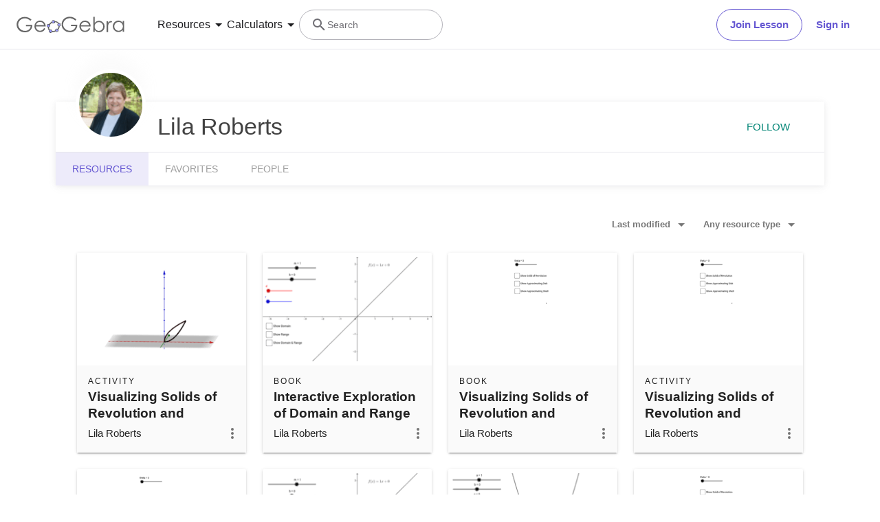

--- FILE ---
content_type: text/javascript
request_url: https://stage.geogebra.org/assets/js/3601.6e7964f6a2aee7300ecb.js
body_size: 13213
content:
"use strict";(self.__LOADABLE_LOADED_CHUNKS__=self.__LOADABLE_LOADED_CHUNKS__||[]).push([[3601],{680:(e,t,n)=>{n.d(t,{A:()=>E,K:()=>b});var r=n(5458),a=n(3029),s=n(2901),o=n(6822),i=n(3954),c=n(5501),l=n(4467),u=n(6540),m=n(5556),p=n.n(m),d=n(880),f=n(4758),h=n(9459),g=n(6368),v=n(272),y=n(5569);function w(){try{var e=!Boolean.prototype.valueOf.call(Reflect.construct(Boolean,[],(function(){})))}catch(e){}return(w=function(){return!!e})()}var b=function(e){function t(e){var n,r,s,c;return(0,a.A)(this,t),r=this,s=t,c=[e],s=(0,i.A)(s),(n=(0,o.A)(r,w()?Reflect.construct(s,c||[],(0,i.A)(r).constructor):s.apply(r,c)))._loadFunc=n._loadFunc.bind(n),n.state={data:e.data||[],hasMore:!e.data||e.data.length===t.BATCH_SIZE,description:t._createDescription(e),optionParams:e.optionParams,slug:e.slug,loading:!1},n.page=e.data?1:0,n}return(0,c.A)(t,e),(0,s.A)(t,[{key:"componentDidMount",value:function(){this._mounted=!0,!this.props.data&&h.o&&this._loadFunc()}},{key:"componentDidUpdate",value:function(){null===this.state.data&&(this.page=0,this._loadFunc(this.page))}},{key:"componentWillUnmount",value:function(){this._mounted=!1}},{key:"render",value:function(){var e=this.props.intl.formatMessage,t=this.props.title?e({id:this.props.title},this.props.titleValues):void 0,n=this.state.description?e({id:this.state.description}):void 0,r=this.state.data||[],a=this.props.optionElems,s=[t,n,a].some((function(e){return e}));return u.createElement("div",{className:"row more"},!this.props.skipMeta&&u.createElement(g.Ay,{title:t,description:n,alternateLangs:this.props.alternateLangs}),s&&u.createElement("div",{className:"col s12 more-header"},u.createElement("div",{className:"title left col"},t&&u.createElement("h1",null,t),n&&u.createElement("h2",{className:"secondary-text"},n)),a),u.createElement("div",{className:"col s12 kill-col-padding"},u.createElement("ul",null,r.map((function(e,t){return e&&u.createElement(u.Fragment,{key:"card_".concat(t)},e)})))),0===r.length&&!this.state.loading&&this.props.emptyElems,r.length>0&&!this.state.loading&&this.state.hasMore&&u.createElement("div",{className:"col s12 x-d-x x-center"},u.createElement(y.j,{onClick:this._loadFunc},u.createElement(f.sA,{id:"loadMore.button"}))),this.state.loading&&u.createElement("div",{key:0,className:"row col s12 loader h-25vh"}," ",u.createElement(d.A,null)))}},{key:"_addData",value:function(e){var n=arguments.length>1&&void 0!==arguments[1]?arguments[1]:0,a=this.state.data?(0,r.A)(this.state.data):[];e.map((function(e,t){a[n+t]=e})),this.setState({data:a,hasMore:e.length===t.BATCH_SIZE})}},{key:"_loadFunc",value:function(e){var n=this,r=arguments.length>1&&void 0!==arguments[1]?arguments[1]:this.props;if(!this.state.loading){var a=this.page++*t.BATCH_SIZE;this.setState({loading:!0}),r.loadPromise(a,r.optionParams||{},a>0?function(){return n._loadFunc()}:void 0).then((function(t){n._mounted&&(t?(n._addData(t,a),0===e&&n.page++):n.setState({hasMore:!1}))})).catch((function(e){return n._mounted&&(n.page--,n.setState({hasMore:!1}),console.error("Infinite loading error",e)),e})).finally((function(e){return n.setState({loading:!1}),e}))}}}],[{key:"_createDescription",value:function(e){return e.description||(0,v.l8)(e.intl,e.title)}},{key:"getDerivedStateFromProps",value:function(e,n){return n.optionParams!==e.optionParams||n.slug!==e.slug?{data:null,hasMore:!0,description:t._createDescription(e),optionParams:e.optionParams,slug:e.slug,loading:!1}:{description:t._createDescription(e)}}}])}(u.Component);(0,l.A)(b,"propTypes",{loadPromise:p().func.isRequired,title:p().string,titleValues:p().object,description:p().string,data:p().array,optionElems:p().node,optionParams:p().object,alternateLangs:p().array,skipMeta:p().bool,emptyElems:p().node,slug:p().string,intl:f.T6}),(0,l.A)(b,"BATCH_SIZE",24);const E=(0,f.j4)(b)},717:(e,t,n)=>{n.d(t,{A:()=>S});var r=n(8168),a=n(45),s=n(6540),o=n(5556),i=n.n(o),c=n(3727),l=n(7617),u=n(2384),m=n(6942),p=n.n(m),d=n(5254);var f=n(6288),h=function(e){return s.createElement("svg",e,s.createElement("path",{d:"M16 17v2H2v-2s0-4 7-4 7 4 7 4m-3.5-9.5A3.5 3.5 0 1 0 9 11a3.5 3.5 0 0 0 3.5-3.5m3.44 5.5A5.32 5.32 0 0 1 18 17v2h4v-2s0-3.63-6.06-4M15 4a3.39 3.39 0 0 0-1.93.59 5 5 0 0 1 0 5.82A3.39 3.39 0 0 0 15 11a3.5 3.5 0 0 0 0-7z"}))};h.defaultProps={xmlns:"http://www.w3.org/2000/svg",width:"24",height:"24",viewBox:"0 0 24 24"};var g=(0,s.forwardRef)((function(e,t){var n=e.lesson,r=e.lazyLoadImage,a=e.onRefresh,o=e.isDragging,i=(0,s.useMemo)((function(){return n.thumbnail?n.thumbnail:"/assets/img/lesson.e641d526.png"}),[n]),m=(0,s.useMemo)((function(){return n.displayReason===c.Nv?[h]:null}),[n]);return s.createElement(l.A,{title:n.title,imageUrl:i,lazyLoadImage:r,href:"".concat(d.h5,"/").concat(n.id),typeDescriptor:{text:"material.type_".concat(n.type),isTranslationKey:!0},stayInTab:!0,className:p()("material-card",{dragging:o}),contextMenu:s.createElement(u.A,{lesson:n,onDelete:a,onMove:a,onRename:a,canShare:!1,gtmId:f.UU}),additionalInfo:n.getFormattedId(),innerRef:t,badges:m})}));g.displayName="LessonMaterialCard",g.propTypes={lesson:i().instanceOf(c.Nk).isRequired,lazyLoadImage:i().bool,onRefresh:i().func,isDragging:i().bool};const v=g;var y=n(4758),w=n(6684);var b=n(7985),E=function(e){return s.createElement("svg",e,s.createElement("path",{d:"M16 17v2H2v-2s0-4 7-4 7 4 7 4m-3.5-9.5A3.5 3.5 0 1 0 9 11a3.5 3.5 0 0 0 3.5-3.5m3.44 5.5A5.32 5.32 0 0 1 18 17v2h4v-2s0-3.63-6.06-4M15 4a3.39 3.39 0 0 0-1.93.59 5 5 0 0 1 0 5.82A3.39 3.39 0 0 0 15 11a3.5 3.5 0 0 0 0-7z"}))};E.defaultProps={xmlns:"http://www.w3.org/2000/svg",width:"24",height:"24",viewBox:"0 0 24 24"};var x=function(e){return s.createElement("svg",e,s.createElement("path",{d:"M17.9 17.39c-.26-.8-1.01-1.39-1.9-1.39h-1v-3a1 1 0 0 0-1-1H8v-2h2a1 1 0 0 0 1-1V7h2a2 2 0 0 0 2-2v-.41a7.984 7.984 0 0 1 2.9 12.8M11 19.93c-3.95-.49-7-3.85-7-7.93 0-.62.08-1.22.21-1.79L9 15v1a2 2 0 0 0 2 2m1-16A10 10 0 0 0 2 12a10 10 0 0 0 10 10 10 10 0 0 0 10-10A10 10 0 0 0 12 2z"}))};x.defaultProps={xmlns:"http://www.w3.org/2000/svg",width:"24",height:"24",viewBox:"0 0 24 24"};var A=function(e){return s.createElement("svg",e,s.createElement("path",{d:"M3.9 12c0-1.71 1.39-3.1 3.1-3.1h4V7H7a5 5 0 0 0-5 5 5 5 0 0 0 5 5h4v-1.9H7c-1.71 0-3.1-1.39-3.1-3.1M8 13h8v-2H8v2m9-6h-4v1.9h4c1.71 0 3.1 1.39 3.1 3.1 0 1.71-1.39 3.1-3.1 3.1h-4V17h4a5 5 0 0 0 5-5 5 5 0 0 0-5-5z"}))};A.defaultProps={xmlns:"http://www.w3.org/2000/svg",width:"24",height:"24",viewBox:"0 0 24 24"};var N=function(e){return s.createElement("svg",e,s.createElement("path",{d:"M12 17a2 2 0 0 0 2-2 2 2 0 0 0-2-2 2 2 0 0 0-2 2 2 2 0 0 0 2 2m6-9a2 2 0 0 1 2 2v10a2 2 0 0 1-2 2H6a2 2 0 0 1-2-2V10a2 2 0 0 1 2-2h1V6a5 5 0 0 1 5-5 5 5 0 0 1 5 5v2h1m-6-5a3 3 0 0 0-3 3v2h6V6a3 3 0 0 0-3-3z"}))};N.defaultProps={xmlns:"http://www.w3.org/2000/svg",width:"24",height:"24",viewBox:"0 0 24 24"};var O=function(e){return s.createElement("svg",e,s.createElement("path",{d:"M12 1a5 5 0 0 0-5 5v2H6a2 2 0 0 0-2 2v10a2 2 0 0 0 2 2h12a2 2 0 0 0 2-2V10a2 2 0 0 0-2-2h-1V6a5 5 0 0 0-5-5m0 1.9c1.71 0 3.1 1.39 3.1 3.1v2H8.9V6c0-1.71 1.39-3.1 3.1-3.1m.19 7.6c.94 0 1.69.21 2.23.62.54.42.81.98.81 1.68 0 .44-.15.83-.44 1.2-.29.36-.67.64-1.13.85-.26.15-.43.3-.52.47-.09.18-.14.4-.14.68h-2c0-.5.1-.84.29-1.08.21-.24.55-.52 1.07-.84.26-.14.47-.32.64-.54.14-.21.22-.46.22-.74 0-.3-.09-.52-.27-.69-.18-.18-.45-.26-.76-.26-.27 0-.49.07-.69.21-.16.14-.26.35-.26.63H9.27c-.05-.69.23-1.29.78-1.65.54-.36 1.25-.54 2.14-.54M11 17h2v2h-2v-2z"}))};O.defaultProps={xmlns:"http://www.w3.org/2000/svg",width:"24",height:"24",viewBox:"0 0 24 24"};var k={O:x,S:A,P:N,U:O},_=(0,s.forwardRef)((function(e,t){var n,r=e.material,a=e.lazyLoadImage,o=e.onRefresh,i=e.showVisibility,u=e.isDragging,m=e.isExternal,d=e.className,h=(0,s.useMemo)((function(){if(r.thumbnail)return r.thumbnail;switch(r.type){case"book":return"/assets/img/book.84590656.png";case"csv":return"/assets/img/csv.045e7e9f.png";case"ggt":return"/assets/img/ggt.ea1e562f.png";case"link":return"/assets/img/link.cdca304d.png";case"sound":return"/assets/img/sound.bce63d39.png";default:return b.A}}),[r]),g=(0,s.useMemo)((function(){return r.displayReason===c.Yq?[E]:null}),[r]);if(i){var v=[c.jQ,c.d5,c.PD].includes(r.visibility)?r.visibility:"U",x=k[v];n=s.createElement(s.Fragment,null,s.createElement(x,{className:"icon no-stretch f-l mr-1 o-0_54"}),s.createElement(y.sA,{id:"general.visibility_".concat(v)}))}else n=r.creator.displayname;var A=p()(d,"material-card",{dragging:u});return s.createElement(l.A,{title:r.title,imageUrl:h,lazyLoadImage:a,href:"/m/".concat(r.id),typeDescriptor:{text:"material.type_".concat(r.type),isTranslationKey:!0},stayInTab:!0,className:A,contextMenu:s.createElement(w.Ay,{material:r,onRefresh:o,gtmId:f.gG}),additionalInfo:n,innerRef:t,badges:g,isExternal:void 0!==m?m:!!r.isCuratedResource()})}));_.displayName="DefaultMaterialCard",_.propTypes={material:i().instanceOf(c.im).isRequired,lazyLoadImage:i().bool,onRefresh:i().func,showVisibility:i().bool,isDragging:i().bool,isExternal:i().bool,className:i().string};const j=_;var P=["material","isExternal"],M=(0,s.forwardRef)((function(e,t){var n=e.material,o=e.isExternal,i=(0,a.A)(e,P);return n instanceof c.Nk?s.createElement(v,(0,r.A)({ref:t,lesson:n},i)):s.createElement(j,(0,r.A)({ref:t,material:n,isExternal:o},i))}));M.displayName="MaterialCard",M.propTypes={material:i().instanceOf(c.im).isRequired,isExternal:i().bool};const S=M},1797:(e,t,n)=>{n.d(t,{C$:()=>c,Gd:()=>f,PY:()=>m,SR:()=>o,X3:()=>p,e6:()=>u,kn:()=>l,mH:()=>i,wn:()=>d});var r=n(6521),a=n(5708),s=n(7525);function o(e,t,n){return!t||t<=0?Promise.reject({code:401}):r.iq(e,"/users/".concat(t,"/followers"),n)}function i(e,t,n){return!t||t<=0?Promise.reject({code:401}):r.iq(e,"/users/".concat(t,"/follow"),n)}function c(e,t){return r.iq(e,"/users/recommended",t)}function l(e,t){var n=arguments.length>2&&void 0!==arguments[2]?arguments[2]:"public";return r.iq(e,"/users/"+t,{idtype:"username",scope:n})}function u(e,t,n){return(0,a.mO)(e).then((function(a){var s=a.id;return r.MB(e,"/users/".concat(s,"/follow/").concat(t),{retryFunction:n})}))}function m(e,t,n){return(0,a.mO)(e).then((function(a){var s=a.id;return r.Fb(e,"/users/".concat(s,"/follow/").concat(t),{retryFunction:n})}))}function p(e,t,n){return r.MB(e,"/users/".concat(t,"/ban"),{idtype:"username",retryFunction:n})}function d(e,t,n){return r.Fb(e,"/users/".concat(t,"/ban"),{idtype:"username",retryFunction:n})}function f(e){return Array.isArray(e)&&e.length?e.map((function(e){return s.A.fromPlainObject(e)})):!(!e||!e.id)&&s.A.fromPlainObject(e)}},1838:(e,t,n)=>{n.d(t,{Ay:()=>h,Cp:()=>c,hs:()=>m,x3:()=>u});var r=n(6540),a=n(5556),s=n.n(a),o=n(5814),i={value:"title",translation_key:"sort.title"},c={value:"-modified",translation_key:"sort.modified"},l={value:"-created",translation_key:"sort.created"},u={value:"",translation_key:"filter.type_any"},m={value:"books",translation_key:"filter.type_book"},p={value:"ws",translation_key:"filter.type_ws"},d={sorting:{title:"sort.sort_by",options:[l,c,i]},filter:{title:"filter.filter_by",options:[u,p,m]}},f={sorting:{title:"sort.sort_by",options:[l,c,i]},filter:{title:"filter.filter_by",options:[u,p,m,{value:"lessons",translation_key:"filter.type_lesson"}]}};function h(e){return r.createElement(o.A,{sections:e.extended?f:d,showSections:e.showSections,selected:e.selected,onChange:e.onChange})}h.propTypes={onChange:s().func.isRequired,showSections:s().object.isRequired,selected:s().object,extended:s().bool}},2384:(e,t,n)=>{n.d(t,{A:()=>V});var r=n(4467),a=n(8168),s=n(467),o=n(296),i=n(45),c=n(4756),l=n.n(c),u=n(6540),m=n(5556),p=n.n(m),d=n(4625),f=n(4758),h=n(4546),g=n(3727),v=n(1225),y=n(4249),w=n(8094),b=n(4933),E=n(6288),x=n(1585),A=function(e){return u.createElement("svg",e,u.createElement("path",{d:"M18 17h-7.5l2-2H18M6 17v-2.5l7.88-7.85c.19-.2.51-.2.71 0l1.76 1.76c.2.2.2.51 0 .71L8.47 17M19 3H5c-1.11 0-2 .89-2 2v14a2 2 0 0 0 2 2h14a2 2 0 0 0 2-2V5a2 2 0 0 0-2-2z"}))};function N(e){var t=e.lesson,n=e.onSuccess,r=(0,v.Pj)(),a=(0,x.dh)(),s=(0,f.tz)().formatMessage;function o(){var e=(0,y.vx)(r).lessonTitle;if(""!==e)return(0,y.T9)(r,null,{inputsDisabled:!0}),(0,w.fK)(r,t.id,e).then((function(){(0,y.Oo)(r),null==n||n(e)})).catch((function(){a.show({text:s({id:"rename-lesson-button.error"}),closeButton:{title:s({id:"general.close"})},closeTimeout:x.Zh})}));(0,y.T9)(r,null,{error:"rename_lesson_dialog.empty-lesson-title"})}return u.createElement("button",{onClick:function(){(0,y.qf)(r,O,{actionButton:{title:s({id:"general-dialog.ok"}),onClick:o},cancelButton:{title:s({id:"general-dialog.cancel"})},lessonTitle:t.title,inputsDisabled:!1,error:null})},className:"context-menu-item","data-gtmid":E.S0},u.createElement(A,{className:"icon left no-stretch"}),u.createElement(f.sA,{id:"general.rename"}))}function O(e){var t=e.setModalState,n=e.lessonTitle,r=e.error,a=e.inputsDisabled;return u.createElement(b.A,{dialogTitle:"rename_lesson_dialog.title",inputLabel:"rename_lesson_dialog.name",value:n,onChange:function(e){t({lessonTitle:e})},error:r,autofocus:!0,disabled:a})}A.defaultProps={xmlns:"http://www.w3.org/2000/svg",width:"24",height:"24",viewBox:"0 0 24 24"},N.propTypes={lesson:p().instanceOf(g.Nk).isRequired,onSuccess:p().func},O.propTypes={setModalState:p().func,lessonTitle:p().string,error:p().string,inputsDisabled:p().bool};var k=n(9647),_=n(5974),j=n(4410);function P(e){var t=(0,v.Pj)(),n=(0,j.t)(),r=(0,x.dh)(),a=e.lesson,o=a.displayReason,i=a.id,c=o===g.zI?"delete-lesson-button.student-message":"delete-lesson-button.message";function m(){return(m=(0,s.A)(l().mark((function a(){return l().wrap((function(a){for(;;)switch(a.prev=a.next){case 0:if(o!==g.zI){a.next=2;break}return a.next=1,(0,w.f7)(t,i,t.getState().userState.user.id);case 1:a.next=3;break;case 2:return a.next=3,(0,w.C9)(t,i);case 3:r.show({text:n.formatMessage({id:"delete-lesson-button.success"},{$1:e.lesson.title}),closeButton:{title:n.formatMessage({id:"general.close"})},closeTimeout:x.Zh}),e.onSuccess&&e.onSuccess(_.T,!1,e.lesson);case 4:case"end":return a.stop()}}),a)})))).apply(this,arguments)}return u.createElement(k.A,{onPerformDelete:function(){return m.apply(this,arguments)},contentMessage:c,deleteErrorMessage:"delete-lesson-button.error",gtmId:E.Nq})}P.propTypes={lesson:p().instanceOf(g.Nk).isRequired,onSuccess:p().func};var M=n(7521),S=function(e){return u.createElement("svg",e,u.createElement("path",{d:"M20 6h-8l-2-2H4a2 2 0 0 0-2 2v12a2 2 0 0 0 2 2h16a2 2 0 0 0 2-2V8a2 2 0 0 0-2-2zm-5.5 12v-3h-4v-4h4V8l5 5z"}))};function R(e){var t=e.lesson,n=e.onSuccess,r=(0,v.Pj)(),a=(0,f.tz)().formatMessage;return u.createElement("a",{onClick:function(){(0,y.qf)(r,M.A,{actionButton:{title:a({id:"move-dialog.move"}),disabled:!0},cancelButton:{title:a({id:"move-dialog.cancel"})},paddingtonBear:!0,movable:t,onRefresh:n})},className:"context-menu-item","data-gtmid":E.P2},u.createElement(S,{className:"icon left no-stretch"}),u.createElement(f.sA,{id:"materialcard.move_to"}))}S.defaultProps={xmlns:"http://www.w3.org/2000/svg",width:"24",height:"24",viewBox:"0 0 24 24"},R.propTypes={lesson:p().instanceOf(g.Nk).isRequired,onSuccess:p().func};var T=n(4622),D=n(5254),C=["lesson"];function I(e,t){var n=Object.keys(e);if(Object.getOwnPropertySymbols){var r=Object.getOwnPropertySymbols(e);t&&(r=r.filter((function(t){return Object.getOwnPropertyDescriptor(e,t).enumerable}))),n.push.apply(n,r)}return n}function z(e){for(var t=1;t<arguments.length;t++){var n=null!=arguments[t]?arguments[t]:{};t%2?I(Object(n),!0).forEach((function(t){(0,r.A)(e,t,n[t])})):Object.getOwnPropertyDescriptors?Object.defineProperties(e,Object.getOwnPropertyDescriptors(n)):I(Object(n)).forEach((function(t){Object.defineProperty(e,t,Object.getOwnPropertyDescriptor(n,t))}))}return e}var B=function(e){return u.createElement("svg",e,u.createElement("path",{d:"M12 9a3 3 0 0 0-3 3 3 3 0 0 0 3 3 3 3 0 0 0 3-3 3 3 0 0 0-3-3m0 8a5 5 0 0 1-5-5 5 5 0 0 1 5-5 5 5 0 0 1 5 5 5 5 0 0 1-5 5m0-12.5C7 4.5 2.73 7.61 1 12c1.73 4.39 6 7.5 11 7.5s9.27-3.11 11-7.5c-1.73-4.39-6-7.5-11-7.5z"}))};B.defaultProps={xmlns:"http://www.w3.org/2000/svg",width:"24",height:"24",viewBox:"0 0 24 24"};var q=function(e){return u.createElement("svg",e,u.createElement("path",{d:"M18 16.08c-.76 0-1.44.3-1.96.77L8.91 12.7c.05-.23.09-.46.09-.7 0-.24-.04-.47-.09-.7l7.05-4.11c.54.5 1.25.81 2.04.81a3 3 0 0 0 3-3 3 3 0 0 0-3-3 3 3 0 0 0-3 3c0 .24.04.47.09.7L8.04 9.81C7.5 9.31 6.79 9 6 9a3 3 0 0 0-3 3 3 3 0 0 0 3 3c.79 0 1.5-.31 2.04-.81l7.12 4.15c-.05.21-.08.43-.08.66 0 1.61 1.31 2.91 2.92 2.91 1.61 0 2.92-1.3 2.92-2.91A2.92 2.92 0 0 0 18 16.08z"}))};q.defaultProps={xmlns:"http://www.w3.org/2000/svg",width:"24",height:"24",viewBox:"0 0 24 24"};var H=function(e){return u.createElement("svg",e,u.createElement("path",{d:"M11 18h2v-2h-2v2m1-16A10 10 0 0 0 2 12a10 10 0 0 0 10 10 10 10 0 0 0 10-10A10 10 0 0 0 12 2m0 18c-4.41 0-8-3.59-8-8s3.59-8 8-8 8 3.59 8 8-3.59 8-8 8m0-14a4 4 0 0 0-4 4h2a2 2 0 0 1 2-2 2 2 0 0 1 2 2c0 2-3 1.75-3 5h2c0-2.25 3-2.5 3-5a4 4 0 0 0-4-4z"}))};H.defaultProps={xmlns:"http://www.w3.org/2000/svg",width:"24",height:"24",viewBox:"0 0 24 24"};var L=function(e){return u.createElement("svg",e,u.createElement("path",{d:"M14 2H6c-1.1 0-1.99.9-1.99 2L4 20c0 1.1.89 2 1.99 2H18c1.1 0 2-.9 2-2V8l-6-6zm2 16H8v-2h8v2zm0-4H8v-2h8v2zm-3-5V3.5L18.5 9H13z",fill:"#252525"}))};function V(e){var t=e.lesson,n=(0,i.A)(e,C),r=(0,u.useState)({}),c=(0,o.A)(r,2),m=c[0],p=c[1],d=(0,u.useState)(!1),v=(0,o.A)(d,2),y=v[0],w=v[1],b=(0,f.tz)(),E=(0,x.dh)();function A(){return(A=(0,s.A)(l().mark((function e(){var r,a,s,o,i,c,u,m,d,f;return l().wrap((function(e){for(;;)switch(e.prev=e.next){case 0:return w(!0),e.prev=1,r=p,a=z,s=z,o={},e.next=2,t.actions;case 2:i=e.sent,c=s(o,i),u={},m={canShare:n.canShare,viewOriginal:t.displayReason!==g.zI,viewTutorial:n.viewTutorial},d=a(c,u,m),r(d),w(!1),e.next=4;break;case 3:e.prev=3,f=e.catch(1),w(!1),console.warn("Couldn't load actions for lessons. Error: ",f),E.show({text:b.formatMessage({id:"error.unexpected"}),closeButton:{title:b.formatMessage({id:"general.close"})},closeTimeout:x.Zh});case 4:case"end":return e.stop()}}),e,null,[[1,3]])})))).apply(this,arguments)}return u.createElement(h.A,{onMoreClick:function(){return A.apply(this,arguments)},loading:y,spinnerClassName:n.spinnerClassName,gtmId:n.gtmId},!y&&u.createElement(F,(0,a.A)({actions:m,lesson:t},n)))}function F(e){var t=e.lesson,n=e.actions,r=e.onDelete,a=e.onMove,s=e.onRename,o=e.studentsViewTarget,i=(0,v.Pj)(),c=(0,f.tz)();return u.createElement("ul",null,n.canShare&&u.createElement("li",{key:"share",className:"d-n d-b-s"},u.createElement("a",{onClick:function(){var e=c.formatMessage({id:"general.close"});(0,T.A)(i,e,t)},className:"context-menu-item"},u.createElement(q,{className:"icon left no-stretch"}),u.createElement(f.sA,{id:"materialcard.share"}))),n.viewOriginal&&u.createElement("li",{key:"view_original"},u.createElement(d.N_,{className:"context-menu-item",to:"/m/".concat(n.origin),target:"_blank","data-gtmid":E.DL},u.createElement(L,{className:"icon left no-stretch"}),u.createElement(f.sA,{id:"lesson-context-menu.view_original"}))),u.createElement("li",{key:"open_students_view"},u.createElement(d.N_,{className:"context-menu-item",to:(0,D.i9)({lessonId:t.id,subPath:D.MW.preview}),target:o,rel:"noreferrer","data-gtmid":E.U6},u.createElement(B,{className:"icon left no-stretch"}),u.createElement(f.sA,{id:"lesson-context-menu.students_view"}))),n.canRename&&u.createElement("li",{key:"rename"},u.createElement(N,{lesson:t,onSuccess:s})),n.canMove&&u.createElement("li",{key:"move"},u.createElement(R,{lesson:t,onSuccess:a})),n.viewTutorial&&u.createElement("li",{key:"tutorial",className:"d-n d-b-m"},u.createElement("a",{href:"/m/".concat(c.formatMessage({id:"tutorials.classroom_teacher"})),target:"_blank",rel:"noreferrer"},u.createElement(H,{className:"icon left no-stretch"}),u.createElement(f.sA,{id:"lesson-context-menu.tutorial"}))),n.canDelete&&u.createElement("li",{key:"delete"},u.createElement(P,{lesson:t,onSuccess:r})))}L.defaultProps={width:"24",height:"24",viewBox:"0 0 24 24",fill:"none",xmlns:"http://www.w3.org/2000/svg"},V.propTypes={lesson:p().instanceOf(g.Nk).isRequired,canShare:p().bool.isRequired,gtmId:p().string,spinnerClassName:p().string,onDelete:p().func,onRename:p().func,onMove:p().func,viewOriginalTarget:p().oneOf(["_blank"]),viewTutorial:p().bool},F.propTypes={lesson:p().instanceOf(g.Nk).isRequired,actions:p().object.isRequired,onDelete:p().func,onMove:p().func,onRename:p().func,studentsViewTarget:p().oneOf(["_blank"])}},2401:(e,t,n)=>{n.d(t,{A:()=>i});var r=n(6540),a=n(5556),s=n.n(a),o=function(e){return r.createElement("svg",e,r.createElement("path",{d:"M15 5h2V3h-2m0 18h2v-2h-2M11 5h2V3h-2m8 2h2V3h-2m0 6h2V7h-2m0 14h2v-2h-2m0-6h2v-2h-2m0 6h2v-2h-2M3 5h2V3H3m0 6h2V7H3m0 6h2v-2H3m0 6h2v-2H3m0 6h2v-2H3m8 2h2v-2h-2m-4 2h2v-2H7M7 5h2V3H7v2z"}))};function i(e){var t=e.title,n=e.subtitle,a=e.Icon,s=void 0===a?o:a,i=e.children;return r.createElement("div",{className:"flash"},r.createElement("div",{className:"x-d-x x-center mb-3 pt-6 w-100"},r.createElement("div",{className:"bg-gray-light brad-circle p-3_5 d-ib"},r.createElement(s,{className:"icon-l d-b fc-black-disabled"}))),r.createElement("div",{className:"ta-c mb-1"},r.createElement("div",{className:"fw-600"},t)),r.createElement("div",{className:"ta-c mb-3"},r.createElement("div",{className:"tc-black-medium h5"},n)),r.createElement("div",{className:"w-100 ta-c"},i))}o.defaultProps={xmlns:"http://www.w3.org/2000/svg",width:"24",height:"24",viewBox:"0 0 24 24"},i.propTypes={title:s().string.isRequired,subtitle:s().string.isRequired,Icon:s().func,children:s().node}},3782:(e,t,n)=>{n.d(t,{$A:()=>u,Cv:()=>y,Fv:()=>l,J6:()=>v,Kd:()=>d,T9:()=>p,eF:()=>g,fK:()=>h});var r=n(4467),a=n(6521),s=n(8444);function o(e,t){var n=Object.keys(e);if(Object.getOwnPropertySymbols){var r=Object.getOwnPropertySymbols(e);t&&(r=r.filter((function(t){return Object.getOwnPropertyDescriptor(e,t).enumerable}))),n.push.apply(n,r)}return n}function i(e){for(var t=1;t<arguments.length;t++){var n=null!=arguments[t]?arguments[t]:{};t%2?o(Object(n),!0).forEach((function(t){(0,r.A)(e,t,n[t])})):Object.getOwnPropertyDescriptors?Object.defineProperties(e,Object.getOwnPropertyDescriptors(n)):o(Object(n)).forEach((function(t){Object.defineProperty(e,t,Object.getOwnPropertyDescriptor(n,t))}))}return e}var c="err_no_topic",l="err_empty_topic",u="math",m="13";function p(e){return a.iq(e,"/topics",{language:e.getState().userState.user.lang_ui,embed:"map,languages",skipErrors:[l]}).then((function(e){return{tree:f(e.map[u]),languages:e.languages}}))}function d(e){return(0,s.W)(e,{type:"topic"})}function f(e){var t=new Map;return e.map((function(e){var n=e.source,r=e.target,a=t.get(n)||{id:n},s=t.get(r)||{id:r};return t.set(n,a),t.set(r,s),{source:a,target:s}}))}function h(e){var t=new Map;return e.map((function(e){var n=e.source,r=e.target,a=t.get(n.id)||n,s=t.get(r.id)||r;return t.set(a.id,a),t.set(s.id,s),{source:a,target:s}}))}function g(e,t,n){var r=e.getState().userState.user.lang_ui;return a.iq(e,"/topics/".concat(t),{language:r,embed:"interlinking,languages".concat(n?",map":""),skipErrors:[c,l]}).then((function(e){return n?{tree:f(e.map[u]),languages:e.languages,parents:e.parents,topic:e.topic,interlinking:e.interlinking,index:e.index}:e}))}function v(e,t,n){var r=e.getState().userState.user.lang_ui;return a.iq(e,"/topics/".concat(t,"/materials"),i(i({language:r},n),{},{embed:"creator",skipErrors:[l]}))}function y(e){var t=[],n=[];return e.map((function(e){e.id===m?(e.moreLink="/t/math",t.push(e)):n.push(e)})),[t.length>0?t:void 0,n]}},4005:(e,t,n)=>{n.d(t,{$K:()=>y,C4:()=>I,CQ:()=>B,EA:()=>x,Q:()=>k,QK:()=>p,Wu:()=>g,bj:()=>D,fq:()=>H,hh:()=>M,jj:()=>N,nC:()=>f,p_:()=>b,s1:()=>j});var r=n(467),a=n(4467),s=n(4756),o=n.n(s),i=n(6521),c=n(8603);function l(e,t){var n=Object.keys(e);if(Object.getOwnPropertySymbols){var r=Object.getOwnPropertySymbols(e);t&&(r=r.filter((function(t){return Object.getOwnPropertyDescriptor(e,t).enumerable}))),n.push.apply(n,r)}return n}function u(e){for(var t=1;t<arguments.length;t++){var n=null!=arguments[t]?arguments[t]:{};t%2?l(Object(n),!0).forEach((function(t){(0,a.A)(e,t,n[t])})):Object.getOwnPropertyDescriptors?Object.defineProperties(e,Object.getOwnPropertyDescriptors(n)):l(Object(n)).forEach((function(t){Object.defineProperty(e,t,Object.getOwnPropertyDescriptor(n,t))}))}return e}function m(e){return e.map((function(e,t){return u(u({},e),{},{dateCreated:new Date(e.dateCreated),studentNumber:t+1})})).sort((function(e,t){return e.dateCreated-t.dateCreated}))}function p(e,t){return d.apply(this,arguments)}function d(){return(d=(0,r.A)(o().mark((function e(t,n){return o().wrap((function(e){for(;;)switch(e.prev=e.next){case 0:return e.abrupt("return",i.iq(t,"/lessons/".concat(n,"/students")).then(m));case 1:case"end":return e.stop()}}),e)})))).apply(this,arguments)}function f(e,t){return h.apply(this,arguments)}function h(){return(h=(0,r.A)(o().mark((function e(t,n){return o().wrap((function(e){for(;;)switch(e.prev=e.next){case 0:return e.abrupt("return",i.iq(t,"/lessons/".concat(n,"/teachers/work")));case 1:case"end":return e.stop()}}),e)})))).apply(this,arguments)}function g(e,t){return v.apply(this,arguments)}function v(){return(v=(0,r.A)(o().mark((function e(t,n){return o().wrap((function(e){for(;;)switch(e.prev=e.next){case 0:return e.abrupt("return",(0,c.A)().then((function(e){return(0,e.join)(t,"teachers",n)})));case 1:case"end":return e.stop()}}),e)})))).apply(this,arguments)}function y(e,t){return w.apply(this,arguments)}function w(){return(w=(0,r.A)(o().mark((function e(t,n){return o().wrap((function(e){for(;;)switch(e.prev=e.next){case 0:return e.abrupt("return",(0,c.A)().then((function(e){return(0,e.leave)(t,"teachers",n)})));case 1:case"end":return e.stop()}}),e)})))).apply(this,arguments)}function b(e,t,n){return E.apply(this,arguments)}function E(){return(E=(0,r.A)(o().mark((function e(t,n,r){return o().wrap((function(e){for(;;)switch(e.prev=e.next){case 0:return e.abrupt("return",(0,c.A)().then((function(e){return(0,e.addListener)(t,"teachers",n,r)})));case 1:case"end":return e.stop()}}),e)})))).apply(this,arguments)}function x(e,t,n){return A.apply(this,arguments)}function A(){return(A=(0,r.A)(o().mark((function e(t,n,r){return o().wrap((function(e){for(;;)switch(e.prev=e.next){case 0:return e.abrupt("return",(0,c.A)().then((function(e){return(0,e.removeListener)(t,"teachers",n,r)})));case 1:case"end":return e.stop()}}),e)})))).apply(this,arguments)}function N(e,t){return O.apply(this,arguments)}function O(){return(O=(0,r.A)(o().mark((function e(t,n){return o().wrap((function(e){for(;;)switch(e.prev=e.next){case 0:return e.abrupt("return",i.iq(t,"/lessons/".concat(n,"/teachers/preview")));case 1:case"end":return e.stop()}}),e)})))).apply(this,arguments)}function k(e,t){return _.apply(this,arguments)}function _(){return(_=(0,r.A)(o().mark((function e(t,n){return o().wrap((function(e){for(;;)switch(e.prev=e.next){case 0:return e.abrupt("return",i.iq(t,"/lessons/".concat(n,"/teachers")));case 1:case"end":return e.stop()}}),e)})))).apply(this,arguments)}function j(e,t,n){return P.apply(this,arguments)}function P(){return(P=(0,r.A)(o().mark((function e(t,n,r){return o().wrap((function(e){for(;;)switch(e.prev=e.next){case 0:return e.abrupt("return",i.MB(t,"/lessons/".concat(n,"/teachers"),{identifier:r,skipErrors:!0}));case 1:case"end":return e.stop()}}),e)})))).apply(this,arguments)}function M(e,t,n){return S.apply(this,arguments)}function S(){return(S=(0,r.A)(o().mark((function e(t,n,r){return o().wrap((function(e){for(;;)switch(e.prev=e.next){case 0:return e.abrupt("return",i.Fb(t,"/lessons/".concat(n,"/teachers/").concat(r)));case 1:case"end":return e.stop()}}),e)})))).apply(this,arguments)}function R(e,t,n,r){return T.apply(this,arguments)}function T(){return(T=(0,r.A)(o().mark((function e(t,n,r,a){return o().wrap((function(e){for(;;)switch(e.prev=e.next){case 0:return e.abrupt("return",(0,c.A)().then((function(e){return(0,e.emit)(t,"teachers","teachers:".concat(n),r,a)})));case 1:case"end":return e.stop()}}),e)})))).apply(this,arguments)}function D(e,t,n){return C.apply(this,arguments)}function C(){return(C=(0,r.A)(o().mark((function e(t,n,r){return o().wrap((function(e){for(;;)switch(e.prev=e.next){case 0:return e.abrupt("return",R(t,n,"lessonStateChanged",r));case 1:case"end":return e.stop()}}),e)})))).apply(this,arguments)}function I(e,t,n){return z.apply(this,arguments)}function z(){return(z=(0,r.A)(o().mark((function e(t,n,r){return o().wrap((function(e){for(;;)switch(e.prev=e.next){case 0:return e.abrupt("return",R(t,n,"lessonAnonymizedChanged",r));case 1:case"end":return e.stop()}}),e)})))).apply(this,arguments)}function B(e,t,n){return q.apply(this,arguments)}function q(){return(q=(0,r.A)(o().mark((function e(t,n,r){return o().wrap((function(e){for(;;)switch(e.prev=e.next){case 0:return e.abrupt("return",i.Fb(t,"/lessons/".concat(n,"/students/").concat(r)));case 1:case"end":return e.stop()}}),e)})))).apply(this,arguments)}function H(e,t,n){return L.apply(this,arguments)}function L(){return(L=(0,r.A)(o().mark((function e(t,n,r){return o().wrap((function(e){for(;;)switch(e.prev=e.next){case 0:return e.abrupt("return",R(t,n,"studentRemoved",r));case 1:case"end":return e.stop()}}),e)})))).apply(this,arguments)}},4622:(e,t,n)=>{n.d(t,{A:()=>C});var r=n(296),a=n(6540),s=n(1225),o=n(4758),i=n(5556),c=n.n(i),l=n(7965),u=n.n(l),m=n(6459),p=n(3398),d=n(3727),f=n(4249),h=n(880),g=n(4005),v=n(1585),y=n(835),w=n(7029),b=n(8012),E=function(e){return a.createElement("svg",e,a.createElement("path",{d:"M19 6.41L17.59 5 12 10.59 6.41 5 5 6.41 10.59 12 5 17.59 6.41 19 12 13.41 17.59 19 19 17.59 13.41 12 19 6.41z"}))};E.defaultProps={xmlns:"http://www.w3.org/2000/svg",width:"24",height:"24",viewBox:"0 0 24 24"};var x=function(e){return a.createElement("svg",e,a.createElement("path",{d:"M7.41 8.58L12 13.17l4.59-4.59L18 10l-6 6-6-6 1.41-1.42z"}))};x.defaultProps={xmlns:"http://www.w3.org/2000/svg",width:"24",height:"24",viewBox:"0 0 24 24"};var A={err_already_added:"share-teachers-section.error-already-added",err_user_not_found:"share-teachers-section.not-found"};function N(e){var t=e.lesson,n=(0,o.tz)().formatMessage,i=(0,s.Pj)(),c=(0,v.dh)(),l=(0,a.useState)(null),u=(0,r.A)(l,2),m=u[0],d=u[1],f=(0,a.useState)(""),E=(0,r.A)(f,2),N=E[0],_=E[1],j=(0,a.useState)(!1),P=(0,r.A)(j,2),M=P[0],S=P[1],R=(0,a.useState)(),T=(0,r.A)(R,2),D=T[0],C=T[1],I=(0,a.useState)(!1),z=(0,r.A)(I,2),B=z[0],q=z[1],H=(0,w.d)(b.Dy),L=n({id:H?"share-dialog.add-co-teacher.input-placeholder.short":"share-dialog.add-co-teacher.input-placeholder"});function V(e){e.preventDefault(),""!==N.trim()&&(S(!0),C(void 0),q(!0),(0,g.s1)(i,t.id,N.trim()).then((function(e){d((function(t){return t.concat([e])})),_("")})).catch((function(e){if(e.code<500){var t=e.response?e.response.code:e.code;e.response&&A[t]&&C(n({id:A[t]}))}else console.error(e),c.show({text:n({id:"error.unexpected"}),closeButton:{title:n({id:"general.close"})},closeTimeout:v.Zh})})).finally((function(){S(!1)})))}function F(e){(0,g.hh)(i,t.id,e).then((function(){d((function(t){return t.filter((function(t){return t.id!==e}))}))})).catch((function(e){console.error(e),c.show({text:n({id:"error.unexpected"}),closeButton:{title:n({id:"general.close"})},closeTimeout:v.Zh})}))}return(0,a.useEffect)((function(){(0,g.Q)(i,t.id).then(d).catch((function(e){d([]),console.error(e),c.show({text:n({id:"error.unexpected"}),closeButton:{title:n({id:"general.close"})},closeTimeout:v.Zh})}))}),[]),(0,a.useEffect)((function(){D&&C(null),""===N.trim()?q(!0):q(!1)}),[N]),a.createElement(y.bL,{type:"single",collapsible:!0},a.createElement(y.q7,{value:"accordionItem"},a.createElement(p.$m,{className:"group"},a.createElement("div",{className:"flex py-1 gap-x-3 items-center"},a.createElement(p.yW,{variant:"p1",className:"text-neutral-700"},a.createElement(o.sA,{id:"share-dialog.add-co-teacher.title"})),a.createElement(x,{className:"fill-neutral-700 transition-transform group-data-[state=open]:rotate-180"}))),a.createElement(p.ub,null,a.createElement("div",{className:"flex flex-col gap-3 pt-4"},a.createElement(p.yW,{variant:"p3",className:"text-neutral-700"},a.createElement(o.sA,{id:"share-dialog.add-co-teacher.description"})),a.createElement("div",{className:"flex flex-col"},a.createElement("div",{className:"flex gap-3 items-start w-full h-[76px]"},a.createElement(p.gh,{label:L,placeholder:L,errorMessage:D,value:N,onChange:_,onKeyDown:function(e){13===e.keyCode&&V(e)},className:"w-full max-w-[410px] ml-[1px]"}),a.createElement(p.Wz,{onClick:V,disabled:B,className:"browser-default grow-0"},a.createElement(o.sA,{id:"share-dialog.add"}))),m?a.createElement("div",{className:"flex flex-col"},m.map((function(e){return a.createElement(O,{key:e.id,user:e,lesson:t,onRemoveTeacher:F,showDelete:e.id!==t.creator_id})})),M&&a.createElement(k,null)):a.createElement(h.A,{className:"size-4"}))))))}function O(e){var t=e.lesson,n=e.user,r=e.onRemoveTeacher,s=n.id===t.creator_id;return a.createElement("div",{className:"flex py-2 justify-between items-center","data-testid":"user-list-item"},a.createElement("div",{className:"flex gap-3 items-center"},a.createElement("img",{className:"size-[36px] rounded-full",src:n.avatar,alt:n.displayname}),a.createElement(p.yW,{variant:"p3",className:"text-neutral-900"},n.displayname)),a.createElement("div",{className:"flex gap-1 items-center"},a.createElement(p.yW,{variant:"p3",className:"text-neutral-700"},a.createElement(o.sA,{id:s?"share-dialog.owner":"share-dialog.co-teacher"})),!s&&a.createElement("button",{onClick:function(){return r(n.id)},className:"size-6 fill-neutral-700"},a.createElement(E,null),a.createElement("span",{className:"sr-only"},a.createElement(o.sA,{id:"remove-button.remove"})))))}function k(){return a.createElement("div",{className:"flex py-2 justify-between items-center"},a.createElement("div",{className:"flex gap-3 items-center"},a.createElement("div",{className:"size-[36px] rounded-full bg-neutral-300 animate-pulse"}),a.createElement("div",{className:"w-[150px] h-[36px] bg-neutral-300 animate-pulse"})),a.createElement("div",{className:"flex gap-1 items-center"},a.createElement("div",{className:"w-[100px] h-[36px] bg-neutral-300 animate-pulse"})))}N.propTypes={lesson:c().instanceOf(d.Nk).isRequired},O.propTypes={lesson:c().instanceOf(d.Nk).isRequired,user:c().object.isRequired,onRemoveTeacher:c().func.isRequired};var _=n(6288),j=n(5548),P=n(5254),M=function(e){return a.createElement("svg",e,a.createElement("path",{d:"M19 6.41L17.59 5 12 10.59 6.41 5 5 6.41 10.59 12 5 17.59 6.41 19 12 13.41 17.59 19 19 17.59 13.41 12 19 6.41z"}))};M.defaultProps={xmlns:"http://www.w3.org/2000/svg",width:"24",height:"24",viewBox:"0 0 24 24"};var S=function(e){return a.createElement("svg",e,a.createElement("path",{d:"M19 21H8V7h11m0-2H8a2 2 0 0 0-2 2v14a2 2 0 0 0 2 2h11a2 2 0 0 0 2-2V7a2 2 0 0 0-2-2m-3-4H4a2 2 0 0 0-2 2v14h2V3h12V1z"}))};S.defaultProps={xmlns:"http://www.w3.org/2000/svg",width:"24",height:"24",viewBox:"0 0 24 24"};var R=function(e){return a.createElement("svg",e,a.createElement("path",{d:"M12 2C6.5 2 2 6.5 2 12s4.5 10 10 10 10-4.5 10-10S17.5 2 12 2m-2 15l-5-5 1.41-1.41L10 14.17l7.59-7.59L19 8l-9 9z"}))};R.defaultProps={xmlns:"http://www.w3.org/2000/svg",width:"24",height:"24",viewBox:"0 0 24 24"};var T=2e3;function D(e){var t=e.lesson,n=(0,s.Pj)(),i=(0,o.tz)().formatMessage,c=(0,s.d4)((function(e){return e.userState.user})),l=(0,a.useState)(null),d=(0,r.A)(l,2),h=d[0],g=d[1],v=c.id===t.creator_id,y=(0,a.useMemo)((function(){if(!t||!document)return{urls:null,formattedId:null};var e,n=t.getSharingUrl(document.location);return{urls:{base:"".concat(document.location.host).concat(P.h5),lesson:{share:n,display:(e=new URL(n),e.host+e.pathname)}},formattedId:t.getFormattedId()}}),[t]),w=y.urls,b=y.formattedId;return a.createElement("div",{className:"tw"},a.createElement("div",{className:"w-full flex flex-col gap-3 p-3 sm:p-4 md:p-6 lg:p-7 overflow-x-auto"},a.createElement("div",{className:"flex flex-col gap-2 lg:gap-4"},a.createElement("div",{className:"flex justify-between"},a.createElement(p.Pd,{variant:"s1",className:"flex items-center text-neutral-900"},a.createElement(o.sA,{id:"share-dialog.title1"})),a.createElement(p.K0,{icon:a.createElement(M,{className:"size-6 fill-neutral-700"}),onClick:function(){return(0,f.Oo)(n)},className:"grow-0 min-w-7 min-h-7 p-[6px]",title:i({id:"general.close"})})),a.createElement("div",{className:"flex flex-col lg:flex-row gap-y-3 gap-x-4"},a.createElement("div",{className:"flex flex-col"},a.createElement(p.Pd,{variant:"s1",className:"text-neutral-900 mb-3"},a.createElement(o.sA,{id:"share-dialog.title2",values:{$1:a.createElement("span",{className:"text-accent-700"},w.base)}})),a.createElement("div",{className:"flex justify-center items-center w-full mb-3 lg:mb-4"},a.createElement(p.DZ,{tagName:"span",variant:"h2",className:"text-purple-600"},b)),a.createElement(p.yW,{variant:"p3",className:"text-neutral-700 lg:mb-1"},a.createElement(o.sA,{id:"share-dialog.copy-link.description"})),a.createElement("div",{className:"flex items-center gap-1"},a.createElement(p.yW,{variant:"p2",className:"my-3 inline text-neutral-900"},w.lesson.display),a.createElement(p.m_,{trigger:a.createElement(p.K0,{icon:h?a.createElement(R,{className:"fill-accent-700"}):a.createElement(S,null),onClick:function(){var e=u()(w.lesson.share);g(e),e&&setTimeout((function(){return g(null)}),T)},disabled:!!h,"aria-label":i({id:h?"share-dialog.copy-link.success":"share-dialog.copy-link"}),"data-gtmid":_.HR,className:"grow-0 fill-accent-700"}),content:i({id:h?"share-dialog.copy-link.success":"share-dialog.copy-link"}),contentProps:{side:"top",forceMount:!!h}}))),a.createElement("div",{className:"w-full lg:w-auto flex justify-center"},a.createElement(m.h,{value:t.getSharingUrl(document.location),size:250,marginSize:2,role:"img","aria-label":i({id:"share-dialog.qr-code.aria-label"}),className:"size-[250px]"})))),v&&a.createElement(a.Fragment,null,a.createElement("div",{className:"my-2"},a.createElement(j.A,null)),a.createElement(N,{lesson:t}))))}function C(e,t,n){(0,f.qf)(e,D,{position:"top",paddingtonBear:!0,lesson:n,autoFocus:!1,allowFullscreen:!0})}D.propTypes={lesson:c().instanceOf(d.Nk).isRequired}},5548:(e,t,n)=>{n.d(t,{A:()=>a});var r=n(6540);function a(){return r.createElement("div",{className:"flex-1"},r.createElement("hr",null))}},5814:(e,t,n)=>{n.d(t,{A:()=>P});var r=n(3029),a=n(2901),s=n(6822),o=n(3954),i=n(5501),c=n(4467),l=n(6540),u=n(5556),m=n.n(u),p=n(4758),d=n(9194);function f(){try{var e=!Boolean.prototype.valueOf.call(Reflect.construct(Boolean,[],(function(){})))}catch(e){}return(f=function(){return!!e})()}var h=function(e){return l.createElement("svg",e,l.createElement("path",{d:"M7 10l5 5 5-5H7z"}))};h.defaultProps={xmlns:"http://www.w3.org/2000/svg",width:"24",height:"24",viewBox:"0 0 24 24"};var g=function(e){function t(){return(0,r.A)(this,t),e=this,n=t,a=arguments,n=(0,o.A)(n),(0,s.A)(e,f()?Reflect.construct(n,a||[],(0,o.A)(e).constructor):n.apply(e,a));var e,n,a}return(0,i.A)(t,e),(0,a.A)(t,[{key:"render",value:function(){var e=this,t=this._getSelected();return l.createElement(d.A,{className:"right-edge flat-select-wrapper"},l.createElement("div",{className:"flat-select-button"},l.createElement(p.sA,{id:t.translation_key}),l.createElement(h,null)),l.createElement("ul",{className:"flat-select-list"},this.props.options.map((function(n){return l.createElement("li",{key:n.value},l.createElement("a",{href:"#",onClick:function(t){return e._onSelect(t,n.value)},className:t.value===n.value?"selected":""},l.createElement(p.sA,{id:n.translation_key})))}))))}},{key:"_getSelected",value:function(){for(var e in this.props.options)if(this.props.options[e].value===this.props.selected)return this.props.options[e];return this.props.options[0]}},{key:"_onSelect",value:function(e,t){e.preventDefault(),t!==this.props.selected&&this.props.onSelect(t)}}])}(l.PureComponent);function v(e,t){var n=Object.keys(e);if(Object.getOwnPropertySymbols){var r=Object.getOwnPropertySymbols(e);t&&(r=r.filter((function(t){return Object.getOwnPropertyDescriptor(e,t).enumerable}))),n.push.apply(n,r)}return n}function y(e){for(var t=1;t<arguments.length;t++){var n=null!=arguments[t]?arguments[t]:{};t%2?v(Object(n),!0).forEach((function(t){(0,c.A)(e,t,n[t])})):Object.getOwnPropertyDescriptors?Object.defineProperties(e,Object.getOwnPropertyDescriptors(n)):v(Object(n)).forEach((function(t){Object.defineProperty(e,t,Object.getOwnPropertyDescriptor(n,t))}))}return e}function w(){try{var e=!Boolean.prototype.valueOf.call(Reflect.construct(Boolean,[],(function(){})))}catch(e){}return(w=function(){return!!e})()}(0,c.A)(g,"propTypes",{options:m().array.isRequired,selected:m().string,onSelect:m().func});var b=function(e){return l.createElement("svg",e,l.createElement("path",{d:"M6 13h12v-2H6M3 6v2h18V6M10 18h4v-2h-4v2z"}))};b.defaultProps={xmlns:"http://www.w3.org/2000/svg",width:"24",height:"24",viewBox:"0 0 24 24"};var E=function(e){return l.createElement("svg",e,l.createElement("path",{d:"M21 7L9 19l-5.5-5.5 1.41-1.41L9 16.17 19.59 5.59 21 7z"}))};function x(e){return l.createElement(d.A,{className:"combined-select-wrapper",stayOpen:!0},l.createElement("div",{className:"combined-select-button"},l.createElement(b,null)),l.createElement(A,e))}E.defaultProps={xmlns:"http://www.w3.org/2000/svg",width:"24",height:"24",viewBox:"0 0 24 24"},x.propTypes={sections:m().object.isRequired,selected:m().object,onClose:m().func};var A=function(e){function t(e){var n,a,i,c;return(0,r.A)(this,t),a=this,i=t,c=[e],i=(0,o.A)(i),(n=(0,s.A)(a,w()?Reflect.construct(i,c||[],(0,o.A)(a).constructor):i.apply(a,c)))._onSelect=n._onSelect.bind(n),n.state={selected:e.selected||{}},n}return(0,i.A)(t,e),(0,a.A)(t,[{key:"componentWillUnmount",value:function(){this.props.onClose&&this.props.onClose(this.state.selected)}},{key:"render",value:function(){var e=this;return l.createElement("div",{className:"bottom-sheet-content"},l.createElement("div",{className:"combined-select-list"},Object.keys(this.props.sections).map((function(t){var n=e.props.sections[t];return l.createElement(N,{key:t,id:t,title:n.title,options:n.options,selected:e.state.selected[t],onSelect:e._onSelect})}))))}},{key:"_onSelect",value:function(e,t){this.setState({selected:y(y({},this.state.selected),{},(0,c.A)({},e,t))})}}])}(l.Component);function N(e){return l.createElement("div",null,l.createElement("div",{className:"combined-select-title"},l.createElement(p.sA,{id:e.title})),l.createElement("ul",{className:"combined-select-section"},e.options.map((function(t){return l.createElement("li",{key:t.value,onClick:(n=e.id,r=t.value,function(t){t.stopPropagation(),e.onSelect(n,r)})},l.createElement("div",{className:"check-wrapper"},e.selected===t.value&&l.createElement(E,null)),l.createElement(p.sA,{id:t.translation_key}));var n,r}))))}(0,c.A)(A,"propTypes",{selected:m().any,onClose:m().func,sections:m().object}),N.propTypes={onSelect:m().func,title:m().string,options:m().array,id:m().any,selected:m().any};var O=n(8012);function k(e,t){var n=Object.keys(e);if(Object.getOwnPropertySymbols){var r=Object.getOwnPropertySymbols(e);t&&(r=r.filter((function(t){return Object.getOwnPropertyDescriptor(e,t).enumerable}))),n.push.apply(n,r)}return n}function _(e){for(var t=1;t<arguments.length;t++){var n=null!=arguments[t]?arguments[t]:{};t%2?k(Object(n),!0).forEach((function(t){(0,c.A)(e,t,n[t])})):Object.getOwnPropertyDescriptors?Object.defineProperties(e,Object.getOwnPropertyDescriptors(n)):k(Object(n)).forEach((function(t){Object.defineProperty(e,t,Object.getOwnPropertyDescriptor(n,t))}))}return e}function j(){try{var e=!Boolean.prototype.valueOf.call(Reflect.construct(Boolean,[],(function(){})))}catch(e){}return(j=function(){return!!e})()}var P=function(e){function t(e){var n,a,i,c;return(0,r.A)(this,t),a=this,i=t,c=[e],i=(0,o.A)(i),(n=(0,s.A)(a,j()?Reflect.construct(i,c||[],(0,o.A)(a).constructor):i.apply(a,c)))._setIsMobile=n._setIsMobile.bind(n),n.state={isMobile:!0,sections:null},n}return(0,i.A)(t,e),(0,a.A)(t,[{key:"componentDidMount",value:function(){window.addEventListener("resize",this._setIsMobile),this._setIsMobile()}},{key:"componentWillUnmount",value:function(){window.removeEventListener("resize",this._setIsMobile)}},{key:"render",value:function(){var e=this;return this.state.isMobile?l.createElement(x,{sections:this.state.sections,selected:this.props.selected,onClose:this.props.onChange}):Object.keys(this.state.sections).map((function(t){return l.createElement(g,{key:t,options:e.state.sections[t].options,selected:e.props.selected&&e.props.selected[t],onSelect:function(n){return e.props.onChange((0,c.A)({},t,n))}})}))}},{key:"_setIsMobile",value:function(){var e=t._isMobile();e!==this.state.isMobile&&this.setState({isMobile:e})}}],[{key:"_isMobile",value:function(){return"undefined"==typeof document||document.body.clientWidth<=O.Dy}},{key:"getDerivedStateFromProps",value:function(e){var t={};return Object.keys(e.sections).map((function(n){t=_(_({},t),e.showSections[n]?(0,c.A)({},n,e.sections[n]):{})})),{sections:t}}}])}(l.PureComponent);(0,c.A)(P,"propTypes",{sections:m().object.isRequired,showSections:m().object.isRequired,onChange:m().func.isRequired,selected:m().object})},7579:(e,t,n)=>{n.d(t,{ri:()=>u,hP:()=>m,IH:()=>f,q$:()=>d,Vx:()=>p});var r=n(1797),a=n(3782),s=n(4467),o=n(6521);function i(e,t){var n=Object.keys(e);if(Object.getOwnPropertySymbols){var r=Object.getOwnPropertySymbols(e);t&&(r=r.filter((function(t){return Object.getOwnPropertyDescriptor(e,t).enumerable}))),n.push.apply(n,r)}return n}function c(e){for(var t=1;t<arguments.length;t++){var n=null!=arguments[t]?arguments[t]:{};t%2?i(Object(n),!0).forEach((function(t){(0,s.A)(e,t,n[t])})):Object.getOwnPropertyDescriptors?Object.defineProperties(e,Object.getOwnPropertyDescriptors(n)):i(Object(n)).forEach((function(t){Object.defineProperty(e,t,Object.getOwnPropertyDescriptor(n,t))}))}return e}var l=n(1838);function u(e,t){var n=arguments.length>2&&void 0!==arguments[2]?arguments[2]:0,a=arguments.length>3&&void 0!==arguments[3]?arguments[3]:"-follow_since",s=arguments.length>4&&void 0!==arguments[4]?arguments[4]:24,o=arguments.length>5?arguments[5]:void 0;return(0,r.SR)(e,t,{offset:n,order:a,limit:s,retryFunction:o}).then(r.Gd)}function m(e,t){var n=arguments.length>2&&void 0!==arguments[2]?arguments[2]:0,a=arguments.length>3&&void 0!==arguments[3]?arguments[3]:"-follow_since",s=arguments.length>4&&void 0!==arguments[4]?arguments[4]:24,o=arguments.length>5?arguments[5]:void 0;return(0,r.mH)(e,t,{offset:n,order:a,limit:s,retryFunction:o}).then(r.Gd)}function p(e,t){var n=arguments.length>2&&void 0!==arguments[2]?arguments[2]:0,a=arguments.length>3&&void 0!==arguments[3]?arguments[3]:"-weight",s=arguments.length>4&&void 0!==arguments[4]?arguments[4]:24,o=arguments.length>5?arguments[5]:void 0,i=arguments.length>6&&void 0!==arguments[6]?arguments[6]:"en";return(0,r.C$)(e,{offset:n,order:a,limit:s,language:i,retryFunction:o}).then(r.Gd)}function d(e,t,n,r){var a=n.offset,s=void 0===a?0:a,i=n.limit,u=void 0===i?24:i,m=n.filter,p=void 0===m?{type:l.x3.value}:m,d=n.sort;return function(e,t,n,r){var a=n.offset,s=n.limit,i=n.filter,l={query:t,lang:e?e.getState().userState.user.lang_ui:"en",from:a,size:s};return i&&(l.filter="type:"+i),o.iq(e,"/search/materials",c(c({},l),{},{retryFunction:r}))}(e,t,{offset:s,limit:u,filter:p,sort:void 0===d?{title:"asc"}:d},r)}function f(e,t,n){var r=n.filter,s=n.offset,o=void 0===s?0:s,i=n.order,c=void 0===i?"magic":i,l=n.limit,u=void 0===l?24:l;return(0,a.J6)(e,t,{filter:r,offset:o,order:c,limit:u})}},7617:(e,t,n)=>{n.d(t,{A:()=>w});var r=n(6540),a=n(5556),s=n.n(a),o=n(4758),i=n(8168),c=n(45),l=n(296);var u=["imageUrl","lazyLoad","alt","rounded"],m="d-b btrad-2px w-a mw-100i h-a m-a mx-h-100 pa-0 obj-fit-contain",p="mx-h-100 mw-2_3 pa-0 bg-white brad-50 w-100 h-100px w-100px m-a d-b obj-fit-cover";function d(e){var t=e.imageUrl,n=e.lazyLoad,a=e.alt,s=e.rounded,o=(0,c.A)(e,u),d=(0,r.useRef)(null),f=(0,r.useRef)(!n||!1),h=function(e,t){var n=!("undefined"==typeof window||!window.IntersectionObserver),a=(0,r.useState)(!n),s=(0,l.A)(a,2),o=s[0],i=s[1];return(0,r.useEffect)((function(){var r;return n&&(r=new window.IntersectionObserver((function(e){var t=e[0],n="boolean"==typeof t.isIntersecting?t.isIntersecting:0!==t.intersectionRatio;i(n)}),t)).observe(e.current),function(){r&&r.disconnect()}}),[]),o}(d,{rootMargin:"0px 0px ".concat(100,"px 0px")});return f.current=f.current||h,f.current?r.createElement("img",(0,i.A)({},o,{className:"".concat(s?p:m),suppressHydrationWarning:!0,alt:a,ref:d,src:t})):r.createElement("img",(0,i.A)({},o,{className:s?p:m,suppressHydrationWarning:!0,alt:a,ref:d,src:"[data-uri]"}))}d.propTypes={imageUrl:s().oneOfType([s().object,s().string]).isRequired,lazyLoad:s().bool,alt:s().string,rounded:s().bool};var f=n(6942),h=n.n(f),g=n(3740),v=n(7584),y=function(e){var t=e.stayInTab?"_self":"_blank",n=e.iconComponent;return r.createElement("li",{ref:e.innerRef,className:"d-ib w-25 w-50-s py-0 px-1_5"},r.createElement("div",{className:h()("shadow p-r trans-box-shadow-0_3 shadow-raised-h brad-2px mt-1 mx-0 mb-2",e.className)},r.createElement("div",{className:"pt-2_3 o-h o-h p-r card-preview"},e.imageTitle&&r.createElement("div",{className:"p-a t-0 py-1 px-1_5 fs-1_45 fw-600 z-100"},r.createElement("div",{className:"tc-black-medium"},e.imageTitle)),e.imageReplacementText&&r.createElement("div",{className:"px-1 pt-1 pa-0 o-h h4 p-a px-2"},r.createElement(g.A,{hideImages:!0,renderASCII:!0},e.imageReplacementText.length>500?e.imageReplacementText.substring(0,500)+"…":e.imageReplacementText)),e.imageUrl&&r.createElement(d,{rounded:e.hasRoundedImage,imageUrl:e.imageUrl,lazyLoad:e.lazyLoadImage,style:e.fixedImageHeight?{height:e.fixedImageHeight,margin:"auto"}:void 0,alt:e.altText||""}),n&&!e.imageUrl&&r.createElement("div",{className:m},r.createElement(n,{className:"icon p-a t-0 my-0 mx-a w-100 h-100 o-0_54"})),e.badges&&r.createElement("div",{className:"p-a b-0 w-100 card-badges"},e.badges.map((function(e,t){return r.createElement("div",{className:"card-badge x-d-x f-r w-24 h-24 p-0_5 mb-1 mr-1 brad-16px",key:t,style:{backgroundColor:"rgba(0, 0, 0, 0.38)"}},r.createElement(e,null))})))),r.createElement("div",{className:"p-2 mh-9 lh-n x-d-x x-column-fit mx-h-40 bg-white-light ".concat(e.actionButton?"pb-6_5":"")},r.createElement("h3",{className:"".concat(e.titleClassNames?e.titleClassNames:"h-3_4rem","\n            fw-600 lh-1_6rem my-2px mx-0 o-h")},r.createElement(v.A,{href:e.href,target:t,isExternal:e.isExternal,title:e.titleHoverText||e.title,className:h()("pseudo-stretch",{"tc-black-high":e.title,"tc-black-medium":!e.title})},e.title||r.createElement("em",null,r.createElement(o.sA,{id:"card.no_title"})))),e.typeDescriptor&&r.createElement("div",{className:h()("ws-nw tt-u ls-2px fs-1_5 h-2 to-ellipsis o-h",e.typeDescriptor.className),style:{order:-1}},e.typeDescriptor.isTranslationKey?r.createElement(o.sA,{id:e.typeDescriptor.text}):e.typeDescriptor.text),e.additionalInfo&&r.createElement("p",{className:h()("ws-nw lh-3 m-0 o-h to-ellipsis mr-3",{"pad-right":e.contextMenu})},e.additionalInfo),e.children),r.createElement("div",{className:"p-a r-1 b-2"},e.contextMenu),e.actionButton&&r.createElement("div",{className:"p-a b-12px l-50 r-50 ta-c action-button-section"},e.actionButton)))};y.propTypes={title:s().string.isRequired,href:s().string.isRequired,titleClassNames:s().string,hasRoundedImage:s().bool,isExternal:s().bool,stayInTab:s().bool,titleHoverText:s().string,contextMenu:s().object,actionButton:s().object,imageUrl:s().oneOfType([s().object,s().string]),imageReplacementText:s().string,imageTitle:s().string,lazyLoadImage:s().bool,iconComponent:function(e,t,n){if(!e||!e[t]&&!e.imageUrl&&"string"!=typeof e.imageReplacementText)throw new Error("Invalid props supplied for '".concat(n,"': Needs 'imageURL', '").concat(t," or imageReplacementText'!"))},fixedImageHeight:s().string,typeDescriptor:s().shape({text:s().string.isRequired,isTranslationKey:s().bool,className:s().string}),additionalInfo:s().oneOfType([s().object,s().string]),altText:s().string,innerRef:s().func,badges:s().array,className:s().any},y.defaultProps={title:"",href:"#"};const w=y},7985:(e,t,n)=>{n.d(t,{A:()=>r});const r="/assets/img/ws.e641d526.png"},8428:(e,t,n)=>{n.d(t,{A:()=>c});var r=n(6540),a=n(5556),s=n.n(a),o=n(4758),i=n(2401);function c(e){return r.createElement(o.sA,{id:e.titleKey},(function(t){return r.createElement(o.sA,{id:e.subtitleKey,values:{$1:e.subtitleVariable1}},(function(n){return r.createElement(i.A,{title:t,subtitle:n,Icon:e.Icon},e.children)}))}))}c.propTypes={titleKey:s().string.isRequired,subtitleKey:s().string.isRequired,subtitleVariable1:s().string,Icon:s().func}},8444:(e,t,n)=>{n.d(t,{W:()=>a});var r=n(6521);function a(e,t){var n=t.type;return r.iq(e,"/tags",{type:n})}},8603:(e,t,n)=>{function r(){return n.e(7693).then(n.bind(n,5376)).catch((function(e){console.error("Could not import live socks.",e)}))}n.d(t,{A:()=>r})}}]);